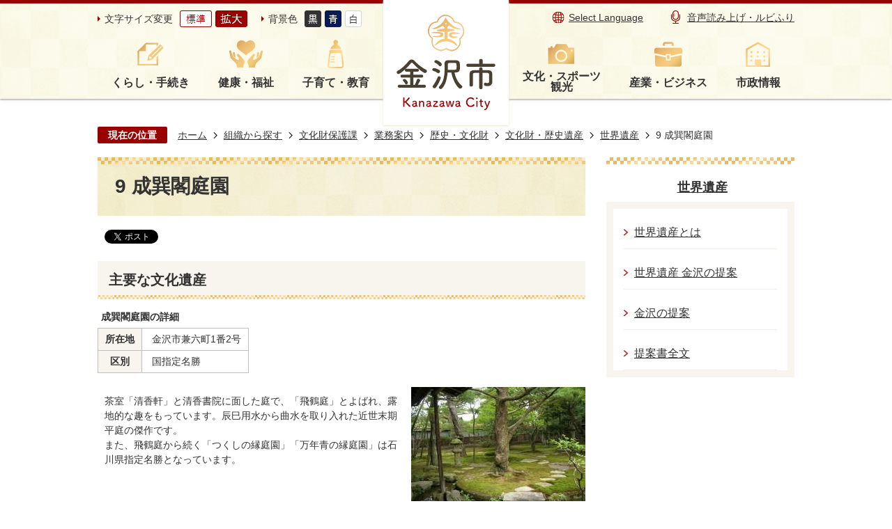

--- FILE ---
content_type: text/html
request_url: https://www4.city.kanazawa.lg.jp/soshikikarasagasu/bunkazaihogoka/gyomuannai/3/1/2/5009.html
body_size: 41252
content:
<!DOCTYPE HTML>
<html lang="ja">
<head>
  <meta charset="utf-8">
                                                                                              

        <meta name="keywords" content="">
<meta name="description" content="">    <meta property="og:title" content="9 成巽閣庭園|金沢市公式ホームページ いいね金沢">
<meta property="og:type" content="article">
<meta property="og:url" content="https://www4.city.kanazawa.lg.jp/soshikikarasagasu/bunkazaihogoka/gyomuannai/3/1/2/5009.html">
  <meta property="og:image" content="http://www4.city.kanazawa.lg.jp/material/images/group/22/09seisonteien.jpg" />
  <meta property="og:description" content="              	成巽閣庭園の詳細						所在地			 金沢市兼六町1番2号							区別			 国指定名勝			            " />  <meta name="viewport" content="width=750, user-scalable=yes">      <meta name="nsls:timestamp" content="Thu, 17 Mar 2022 00:22:37 GMT">            <title>9 成巽閣庭園／金沢市公式ホームページ いいね金沢</title>    <link rel="canonical" href="https://www4.city.kanazawa.lg.jp/soshikikarasagasu/bunkazaihogoka/gyomuannai/3/1/2/5009.html">        
                            <link rel="icon" href="//www4.city.kanazawa.lg.jp/favicon.ico">
        <link rel="apple-touch-icon" href="//www4.city.kanazawa.lg.jp/theme/base/img_common/smartphone.png">
                                                  <link href="//www4.city.kanazawa.lg.jp/theme/base/css/sub.css" rel="stylesheet" type="text/css" class="sp-style">              

                      
            
                                                        <script src="//www4.city.kanazawa.lg.jp/theme/base/js/jquery.js"></script>
                              <script src="//www4.city.kanazawa.lg.jp/theme/base/js/jquery_cookie.js"></script>
                              <script src="//www4.city.kanazawa.lg.jp/theme/base/js/jquery-ui.min.js"></script>
                              <script src="//www4.city.kanazawa.lg.jp/theme/base/js/common_lib.js"></script>
                              <script src="//www4.city.kanazawa.lg.jp/theme/base/js/jquery.easing.1.3.js"></script>
                              <script src="//www4.city.kanazawa.lg.jp/theme/base/js/jquery.bxslider.js"></script>
                              <script src="//www4.city.kanazawa.lg.jp/theme/base/js/jquery_dropmenu.js"></script>
                                                          <script>(function(w,d,s,l,i){w[l]=w[l]||[];w[l].push({'gtm.start':
new Date().getTime(),event:'gtm.js'});var f=d.getElementsByTagName(s)[0],
j=d.createElement(s),dl=l!='dataLayer'?'&l='+l:'';j.async=true;j.src=
'https://www.googletagmanager.com/gtm.js?id='+i+dl;f.parentNode.insertBefore(j,f);
})(window,document,'script','dataLayer','GTM-MT5B6LQ');</script>
<script src="//www4.city.kanazawa.lg.jp/theme/base/js/common.js"></script>
<script src="//www4.city.kanazawa.lg.jp/theme/base/js/jquery.smartslider.js"></script>
<script src="//www4.city.kanazawa.lg.jp/theme/base/js/countdown.js"></script>
<script src="//www4.city.kanazawa.lg.jp/theme/base/js/ofi.min.js"></script>
<script src="//www4.city.kanazawa.lg.jp/theme/base/js/mutual_switching/mutual_switching.js"></script>

<script id="pt_loader" src="//www4.city.kanazawa.lg.jp/theme/base/js/ewbc.min.js"></script>
                                              <script src='//www.google.com/jsapi'></script>
                                          <script src="//www4.city.kanazawa.lg.jp/theme/base/js/sub.js"></script>
                          

              
                  
  <!--[if lt IE 9]>
  <script src="//www4.city.kanazawa.lg.jp/theme/base/js/html5shiv-printshiv.min.js"></script>
  <script src="//www4.city.kanazawa.lg.jp/theme/base/js/css3-mediaqueries.js"></script>
  <![endif]-->

  <script>
    var cms_api_token="eyJ0eXAiOiJKV1QiLCJhbGciOiJIUzI1NiJ9.eyJjdXN0b21lcl9jb2RlIjoiMjExMjgxIiwic2VydmljZV9uYW1lIjoiU01BUlQgQ01TIn0.CoWPe8sr7Y8x7q1gRY2_EsQf3fRrXkDfKErSpsJlg0A";
    var cms_api_domain="api3rd.smart-lgov.jp";
    var cms_api_site="";
    var cms_app_version="";
    var cms_app_id="";
    var site_domain = "https://www4.city.kanazawa.lg.jp";
    var theme_name = "base";
    var cms_recruit_no = "0";
    var cms_recruit_history_no = "0";
    var cms_recruit_search_item = '[]';
    var is_smartphone = false;  </script>

  
  


</head>
<body>
            
              
                
  
  
  <p id="smartphone" class="jqs-go-to-sp" style="display: none;">
  <a href="https://www4.city.kanazawa.lg.jp/soshikikarasagasu/bunkazaihogoka/gyomuannai/3/1/2/5009.html" class="jqs-go-to-sp">
    <span class="wrap">
      <span class="txt">スマートフォン版を表示</span>
      <span class="ico"></span>
    </span>
  </a>
</p>
  <div id="wrapper">
    <div id="wrapper-in">
      <div id="wrapper-in2">

                <div id="header-print">
          <header id="header" class="view-pc">
                          

<p class="to-container"><a href="#container">本文へ</a></p>

<div class="header-subnav-area">
  <div class="box">

    <div class="subnav_left">
      <dl class="header-size">
        <dt class="title"><span>文字サイズ変更</span></dt>
        <dd class="item">
          <button class="scsize normal">
            <img src="//www4.city.kanazawa.lg.jp/theme/base/img_common/headersize_normal_on.png" alt="標準（初期状態）" class="normal-on">
            <img src="//www4.city.kanazawa.lg.jp/theme/base/img_common/headersize_normal_off.png" alt="標準に戻す" class="normal-off hide">
          </button>
        </dd>
        <dd class="item2">
          <button class="scsize up">
            <img src="//www4.city.kanazawa.lg.jp/theme/base/img_common/headersize_big_off.png" alt="拡大する" class="big-off">
            <img src="//www4.city.kanazawa.lg.jp/theme/base/img_common/headersize_big_on.png" alt="拡大（最大状態）" class="big-on hide">
          </button>
        </dd>
      </dl>

      <dl class="header-color">
        <dt class="title"><span>背景色</span></dt>
        <dd class="item"><a href="#" class="sccolor" data-bgcolor="color_black"><img src="//www4.city.kanazawa.lg.jp/theme/base/img_common/headercolor_black.png" alt="背景色を黒色にする"></a></dd>
        <dd class="item2"><a href="#" class="sccolor" data-bgcolor="color_blue"><img src="//www4.city.kanazawa.lg.jp/theme/base/img_common/headercolor_blue.png" alt="背景色を青色にする"></a></dd>
        <dd class="item3"><a href="#" class="sccolor" data-bgcolor="color_normal"><img src="//www4.city.kanazawa.lg.jp/theme/base/img_common/headercolor_normal.png" alt="背景色を元に戻す"></a></dd>
      </dl>
    </div>

    <div class="header-logo-wrap">
      <p id="header-logo"><a href="https://www4.city.kanazawa.lg.jp/index.html"><img src="//www4.city.kanazawa.lg.jp/theme/base/img_common/pc_header_logo.png" alt="金沢市　Kanazawa City"></a></p>
    </div>

    <div class="subnav_right unit2">
      <ul class="list">
        <li class="language"><a lang="en" href="https://www4.city.kanazawa.lg.jp/language.html">Select Language</a></li>
        <li class="yasabura"><a href="javascript:void(0);" id="pt_enable"><img src="//www4.city.kanazawa.lg.jp/theme/base/img_common/sp_onsei.png" alt="">音声読み上げ・ルビふり</a></li>
      </ul>
    </div>

  </div>
</div>

  
<script>
$(function() {
  $('.headerNaviDynBlock').each(function() {
    var block = $(this);
    var list = block.find('.headerNaviDynList');
    block.css('display', 'none');

    var url = block.attr('url');
    if (!url) {
      url = block.attr('data-url');
      if (!url) {
        return;
      }
    }

    $.getJSON(url, function(json) {
      var templateOrig = block.find('.headerNaviPageTemplate');
      if (templateOrig.length == 0) {
        return;
      }
      var template = templateOrig.clone().removeClass('headerNaviPageTemplate').addClass('pageEntity').css('display', '');
      block.find('.pageEntity').remove();
      var count = 0;
      for (var j=0; j<json.length; j++) {
        var item = json[j];
        if (item.is_category_index && item.child_pages_count == 0) {
          continue;
        }
        var entity = template.clone();
        entity.find('.pageLink').attr('href', item.url).text(item.page_name);
        entity.find('.pageDescription').text(item.description);
        list.append(entity);
        count++;
      }
      if (count > 0) {
        block.css('display', '');
      }
      templateOrig.remove();
    });
  });
});
</script>
<script>
  function cmsDynDateFormat(date, format) {
    var jpWeek = ['日', '月', '火', '水', '木', '金', '土'];
    return format.replace('%Y', date.getFullYear()).replace('%m', ('0' + (date.getMonth() + 1)).slice(-2)).replace('%d', ('0' + date.getDate()).slice(-2)).replace('%a', jpWeek[date.getDay()])
        .replace('%H', ('0' + date.getHours()).slice(-2)).replace('%M', ('0' + date.getMinutes()).slice(-2)).replace('%S', ('0' + date.getSeconds()).slice(-2));
  }
  function cmsDynExecuteGetPageList() {
    var outerBlocks = $('.pageListDynBlock');
    outerBlocks.each(function() {
      var block = $(this);
      block.find('.pageListExists').css('display', 'none');
      block.find('.pageListNotExists').css('display', 'none');

      var url = block.attr('data-url');

      var cond = {};

      cond.limit = parseInt(block.attr('data-limit'));
      cond.showIndex = parseInt(block.attr('data-show-index'));
      cond.showMobile = parseInt(block.attr('data-show-mobile'));
      dateBegin = block.attr('data-date-begin');
      dateSpan = block.attr('data-date-span');

      cond.curPageNo = block.attr('data-current-page-no');
      cond.dirClass = block.attr('data-dir-class');
      cond.pageClass = block.attr('data-page-class');

      cond.timeBegin = 0;
      if (dateBegin) {
        cond.timeBegin = new Date(dateBegin);
      } else if (dateSpan) {
        cond.timeBegin = Date.now() - dateSpan * 86400000;
      }
      var recentSpan = block.attr('data-recent-span');
      cond.recentBegin = 0;
      if (recentSpan) {
        cond.recentBegin = Date.now() - recentSpan * 86400000;
      }
      cond.dateFormat = block.attr('data-date-format');
      if (!cond.dateFormat) {
        cond.dateFormat = '%Y/%m/%d %H:%M:%S';
      }
      cond.joinGrue = block.attr('data-join-grue');
      if (!cond.joinGrue) {
        cond.joinGrue = ' , ';
      }
      cond.eventDateFormat = block.attr('data-event-date-format');
      if (!cond.eventDateFormat) {
        cond.eventDateFormat = cond.dateFormat;
      }
      cond.eventType = block.attr('data-event-type');
      cond.eventField = block.attr('data-event-field');
      cond.eventArea = block.attr('data-event-area');
      eventDateSpan = block.attr('data-event-date-span');
      cond.eventTimeEnd = 0;
      if (eventDateSpan) {
        cond.eventTimeEnd = Date.now() + eventDateSpan * 86400000;
      }

      // タグ
      cond.tagDisplay = block.attr('data-show-tags');
      cond.tagPosition = block.attr('data-tags-position');
      cond.tagFilterTargets = block.attr('data-tag-filter-targets');

      $.getJSON(url, function(json) {
        cmsDynApplyPageListJson(block, json, cond);
      }).fail(function(jqxhr, textStatus, error) {
        block.css('display', 'none');
      });
    });
  }
  function cmsDynApplyPageListJson(block, json, cond) {
    var now = Date.now();
    var list = block.find('.pageListBlock');
    var template = list.find('.pageEntity:first').clone();
    list.find('.pageEntity').remove();

    var count = 0;

    for (var i = 0; i < json.length; i++) {
      var item = json[i];
      var itemDate = new Date(item.publish_datetime);

      if (!cond.showIndex && item.is_category_index) {
        continue;
      }
      if (!cond.showMobile && item.is_keitai_page) {
        continue;
      }
      if (cond.timeBegin && itemDate.getTime() < cond.timeBegin) {
        continue;
      }

      // タグによる絞込み
      if ('tag' in item && item.tag && cond.tagFilterTargets != null) {
        var filteringNos = (!isNaN(cond.tagFilterTargets)) ? [cond.tagFilterTargets] : cond.tagFilterTargets.split(/,|\s/);
        var isTarget = false;
        item.tag.forEach(function(tagItem, idx) {
          if (filteringNos.indexOf(tagItem.tag_no + "") >= 0) {
            isTarget = true;
          }
        });
        if (!isTarget) {
          continue;
        }
      }

      var entity = template.clone();
      if ('event' in item && item['event']) {
        var pageEvent = item['event'];
        if (cond.eventType && cond.eventType != pageEvent.event_type_name) {
          continue;
        }
        if (cond.eventField && $.inArray(cond.eventField, pageEvent.event_fields) < 0) {
          continue;
        }
        if (cond.eventArea && $.inArray(cond.eventArea, pageEvent.event_area) < 0) {
          continue;
        }

        var eventDateString = '';
        if (cond.eventTimeEnd) {
          if (pageEvent.event_date_type_id == 0) {
            var startDatetime = pageEvent.event_start_datetime ? new Date(pageEvent.event_start_datetime) : false;
            var endDatetime = pageEvent.event_end_datetime ? new Date(pageEvent.event_end_datetime) : false;
            if (startDatetime && endDatetime) {
              if (startDatetime.getTime() > cond.eventTimeEnd || endDatetime.getTime() <= now) {
                continue;
              }
              eventDateString = cmsDynDateFormat(startDatetime, cond.eventDateFormat) + '～' + cmsDynDateFormat(endDatetime, cond.eventDateFormat);
            } else if (startDatetime) {
              if (startDatetime.getTime() > cond.eventTimeEnd) {
                continue;
              }
            } else {
              if (endDatetime.getTime() <= now) {
                continue;
              }
              eventDateString = '～' + cmsDynDateFormat(endDatetime, cond.eventDateFormat);
            }
          } else if (pageEvent.event_date_type_id == 1) {
            var filteredDates = $.grep(pageEvent.event_dates, function(value, index) {
              var eventTime1 = new Date(value[0]+'T00:00:00+09:00').getTime();
              var eventTime2 = new Date(value[1]+'T23:59:59+09:00').getTime();
              return (eventTime1 <= cond.eventTimeEnd && eventTime2 >= now);
            });
            if (filteredDates.length == 0) {
              continue;
            }
          }
        }
        if (pageEvent.event_place) {
          entity.find('.pageEventPlaceExists').css('display', '');
          entity.find('.pageEventPlace').text(pageEvent.event_place);
        } else {
          entity.find('.pageEventPlaceExists').css('display', 'none');
          entity.find('.pageEventPlace').text('');
        }
        if (pageEvent.event_date_supplement) {
          entity.find('.pageEventDateExists').css('display', '');
          entity.find('.pageEventDate').text(pageEvent.event_date_supplement);
        } else if (eventDateString.length > 0) {
          entity.find('.pageEventDateExists').css('display', '');
          entity.find('.pageEventDate').text(eventDateString);
        } else {
          entity.find('.pageEventDateExists').css('display', 'none');
          entity.find('.pageEventDate').text('');
        }

        if (pageEvent.event_type_name) {
          entity.find('.pageEventTypeExists').css('display', '');
          entity.find('.pageEventType').text(pageEvent.event_type_name);
        } else {
          entity.find('.pageEventTypeExists').css('display', 'none');
          entity.find('.pageEventType').text('');
        }
        if (pageEvent.event_fields && pageEvent.event_fields.length > 0) {
          entity.find('.pageEventFieldsExists').css('display', '');
          entity.find('.pageEventFields').text(pageEvent.event_fields.join(cond.joinGrue));
        } else {
          entity.find('.pageEventFieldsExists').css('display', 'none');
          entity.find('.pageEventFields').text('');
        }
        if (pageEvent.event_area && pageEvent.event_area.length > 0) {
          entity.find('.pageEventAreaExists').css('display', '');
          entity.find('.pageEventArea').text(pageEvent.event_area.join(cond.joinGrue));
        } else {
          entity.find('.pageEventAreaExists').css('display', 'none');
          entity.find('.pageEventArea').text('');
        }
        entity.find('.pageEventExists').css('display', '');
      } else {
        entity.find('.pageEventExists').css('display', 'none');
      }

      entity.find('.pageDate').each(function() {
        var dateString = cmsDynDateFormat(itemDate, cond.dateFormat);
        $(this).text(dateString);
      });
      var pageLink = entity.find('a.pageLink');
      if (cond.curPageNo == item.page_no) {
        pageLink.removeAttr('href').removeAttr('page_no').css('display', 'none');
        pageLink.parent().append('<span class="pageNoLink">' + item.page_name + '</span>');
      } else {
        pageLink.attr('page_no', item.page_no).attr('href', item.url).text(item.page_name);
        pageLink.find('.pageNoLink').remove();
      }

      entity.find('.pageDescription').text(item.description);

      if ('thumbnail_image' in item && item.thumbnail_image) {
        entity.find('.pageThumbnail').append($('<img>', {src: item.thumbnail_image, alt: ""}));
      } else {
        entity.find('.pageThumbnail').remove();
      }

      if (cond.recentBegin && itemDate.getTime() >= cond.recentBegin) {
        entity.find('.pageRecent').css('display', '');
      } else {
        entity.find('.pageRecent').css('display', 'none');
      }

      // タグ付与
      if ('tag' in item && item.tag) {
        if (item.tag.length > 0) {
          var DEFINE_CLASS_NAME_WHEN_TAG_TYPE_IMAGE = 'tag-type-image';
          var DEFINE_CLASS_NAME_WHEN_TAG_TYPE_TEXT = 'tag-type-text';
          var DEFINE_CLASS_NAME_WHEN_TAG_POSITION_BEFORE = 'tag-pos-before';
          var DEFINE_CLASS_NAME_WHEN_TAG_POSITION_AFTER = 'tag-pos-after';
          var DEFINE_CLASS_NAME_TAG_BLOCK = 'tags';
          var DEFINE_CLASS_NAME_TAG = 'tag';
          var DEFINE_CLASS_NAME_TAG_INNER = 'tag-bg';

          // タグの表示位置を判定
          var tagPositionClassName = (cond.tagPosition == 1) ? DEFINE_CLASS_NAME_WHEN_TAG_POSITION_BEFORE : DEFINE_CLASS_NAME_WHEN_TAG_POSITION_AFTER;

          // タグ出力の外枠を生成
          var tagListWrapperHtml = $('<span>', {
            class: [DEFINE_CLASS_NAME_TAG_BLOCK, tagPositionClassName].join(' ')
          });

          item.tag.forEach(function(tagItem, idx) {
            // タグの中身を設定
            var tagBody;
            if (tagItem.image_file_name != null && tagItem.image_file_name != "") {
              // 画像
              tagBody = $('<span>', {
                class: DEFINE_CLASS_NAME_TAG + tagItem.tag_no,
              }).append($('<img>', {
                class: [DEFINE_CLASS_NAME_TAG_INNER, DEFINE_CLASS_NAME_WHEN_TAG_TYPE_IMAGE].join(' '),
                src: tagItem.image_url,
                alt: tagItem.tag_name
              }));
            } else {
              // テキスト
              tagBody = $('<span>', {
                class: DEFINE_CLASS_NAME_TAG + tagItem.tag_no,
              }).append($('<span>', {
                class: [DEFINE_CLASS_NAME_TAG_INNER, DEFINE_CLASS_NAME_WHEN_TAG_TYPE_TEXT].join(' '),
                text: tagItem.tag_name
              }));
            }
            tagListWrapperHtml.append(tagBody);
          });

          // 出力
          if (cond.tagDisplay == 1) {
            if (tagPositionClassName === DEFINE_CLASS_NAME_WHEN_TAG_POSITION_BEFORE) {
              entity.find('a.pageLink').before(tagListWrapperHtml);
            } else {
              entity.find('a.pageLink').after(tagListWrapperHtml);
            }
          }
        }
      }

      var removeClasses = [];
      var appendClasses = [];
      if (item.is_category_index) {
        appendClasses = cond.dirClass ? cond.dirClass.split(' ') : [];
        removeClasses = cond.pageClass ? cond.pageClass.split(' ') : [];
      } else {
        removeClasses = cond.dirClass ? cond.dirClass.split(' ') : [];
        appendClasses = cond.pageClass ? cond.pageClass.split(' ') : [];
      }
      $.each(removeClasses, function(idx, val){
        entity.removeClass(val);
      });
      $.each(appendClasses, function(idx, val){
        entity.addClass(val);
      });

      entity.css('display', '');
      list.append(entity);
      count++;
      if (cond.limit && count >= cond.limit) {
        break;
      }
    }
    if (count) {
      block.css('display', '');
      block.find('.pageListExists').css('display', '');
      block.find('.pageListNotExists').css('display', 'none');
    } else {
      block.css('display', '');
      block.find('.pageListExists').css('display', 'none');
      block.find('.pageListNotExists').css('display', '');
    }
  };
</script>

<script>
$(function() {
  cmsDynExecuteGetPageList();
});
</script>


<nav id="header-nav">
  <div class="in">
    <ul class="list list-left">
      <li class="header-nav-item header-nav-item-1 nav1">
        <a href="https://www4.city.kanazawa.lg.jp/kurashi_tetsuzuki/index.html">
          <div class="box">
           <p class="nav-item-in g-nav1">くらし・手続き</p>
          </div>
        </a>
                  <div class="headerNaviDynBlock" data-url="//www4.city.kanazawa.lg.jp/kurashi_tetsuzuki/index.tree.json">
            <div class="nav-category-list-box dropmenu" style="display:none;">
              <ul class="nav-category-list list2 headerNaviDynList">
                <li class="nav-category-item headerNaviPageTemplate"><div class="category-item-in"><a class="pageLink"></a></div></li>
              </ul>
            </div>
          </div>
              </li>
      <li class="header-nav-item header-nav-item-2 nav2">
        <a href="https://www4.city.kanazawa.lg.jp/kenko_fukushi/index.html">
          <div class="box">
           <p class="nav-item-in g-nav2">健康・福祉</p>
          </div>
        </a>
                  <div class="headerNaviDynBlock" data-url="//www4.city.kanazawa.lg.jp/kenko_fukushi/index.tree.json">
            <div class="nav-category-list-box dropmenu" style="display:none;">
              <ul class="nav-category-list list2 headerNaviDynList">
                <li class="nav-category-item headerNaviPageTemplate"><div class="category-item-in"><a class="pageLink"></a></div></li>
              </ul>
            </div>
          </div>
              </li>
      <li class="header-nav-item header-nav-item-3 nav3">
        <a href="https://www4.city.kanazawa.lg.jp/kosodate_kyoiku/index.html">
          <div class="box">
           <p class="nav-item-in g-nav3">子育て・教育</p>
          </div>
        </a>
                  <div class="headerNaviDynBlock" data-url="//www4.city.kanazawa.lg.jp/kosodate_kyoiku/index.tree.json">
            <div class="nav-category-list-box dropmenu" style="display:none;">
              <ul class="nav-category-list list2 headerNaviDynList">
                <li class="nav-category-item headerNaviPageTemplate"><div class="category-item-in"><a class="pageLink"></a></div></li>
              </ul>
            </div>
          </div>
              </li>
    </ul>
    <ul class="list-right list">
      <li class="header-nav-item header-nav-item-4 nav4">
        <a href="https://www4.city.kanazawa.lg.jp/bunka_sports_kanko/index.html">
          <div class="box">
           <p class="nav-item-in g-nav4">文化・スポーツ<br>観光</p>
          </div>
        </a>
                  <div class="headerNaviDynBlock" data-url="//www4.city.kanazawa.lg.jp/bunka_sports_kanko/index.tree.json">
            <div class="nav-category-list-box dropmenu" style="display:none;">
              <ul class="nav-category-list list2 headerNaviDynList">
                <li class="nav-category-item headerNaviPageTemplate"><div class="category-item-in"><a class="pageLink"></a></div></li>
              </ul>
            </div>
          </div>
              </li>
      <li class="header-nav-item header-nav-item-5 nav5">
        <a href="https://www4.city.kanazawa.lg.jp/sangyo_business/index.html">
          <div class="box">
           <p class="nav-item-in g-nav5">産業・ビジネス</p>
          </div>
        </a>
                  <div class="headerNaviDynBlock" data-url="//www4.city.kanazawa.lg.jp/sangyo_business/index.tree.json">
            <div class="nav-category-list-box dropmenu" style="display:none;">
              <ul class="nav-category-list list2 headerNaviDynList">
                <li class="nav-category-item headerNaviPageTemplate"><div class="category-item-in"><a class="pageLink"></a></div></li>
              </ul>
            </div>
          </div>
              </li>
      <li class="header-nav-item header-nav-item-6 nav6">
        <a href="https://www4.city.kanazawa.lg.jp/shiseijoho/index.html">
          <div class="box">
           <p class="nav-item-in g-nav6">市政情報</p>
          </div>
        </a>
                  <div class="headerNaviDynBlock" data-url="//www4.city.kanazawa.lg.jp/shiseijoho/index.tree.json">
            <div class="nav-category-list-box dropmenu" style="display:none;">
              <ul class="nav-category-list list2 headerNaviDynList">
                <li class="nav-category-item headerNaviPageTemplate"><div class="category-item-in"><a class="pageLink"></a></div></li>
              </ul>
            </div>
          </div>
              </li>
    </ul>
  </div>
</nav>                      </header>
          <header id="sp-header" class="view-sp">
                          
<div class="box clearfix">
  <p id="sp-header-logo"><a href="https://www4.city.kanazawa.lg.jp/index.html"><img src="//www4.city.kanazawa.lg.jp/theme/base/img_common/sp_header_logo.png" alt="金沢市 Kanazawa City"></a></p>
  <nav id="sp-header-nav" class="clearfix">
    <div class="menu-btn-area">
      <p class="menu-btn-menu"><a href="#"><img src="//www4.city.kanazawa.lg.jp/theme/base/img_common/menu_btn_menu.png" alt="メニュー"></a></p>
      <p class="modal-menu-close"><a href="#"><img src="//www4.city.kanazawa.lg.jp/theme/base/img_common/menu_btn_close.png" alt="閉じる"></a></p>
    </div>
  </nav>
</div>

  
<div class="modal-menu">
  <div class="in">

    <div class="box">
      <p class="title nav1">くらし・手続き</p>
      <div class="nav-category-list-box dropmenu headerNaviDynBlock"
       data-url="//www4.city.kanazawa.lg.jp/kurashi_tetsuzuki/index.tree.json">
       <ul class="list headerNaviDynList">
          <li class="headerNaviPageTemplate"><div class="category-item-in"><a class="pageLink"></a></div></li>
       </ul>
      </div>
    </div>

    <div class="box">
      <p class="title nav2">健康・福祉</p>
      <div class="nav-category-list-box dropmenu headerNaviDynBlock"
       data-url="//www4.city.kanazawa.lg.jp/kenko_fukushi/index.tree.json">
       <ul class="list headerNaviDynList">
          <li class="headerNaviPageTemplate"><div class="category-item-in"><a class="pageLink"></a></div></li>
       </ul>
      </div>
    </div>

    <div class="box">
      <p class="title nav3">子育て・教育</p>
      <div class="nav-category-list-box dropmenu headerNaviDynBlock"
       data-url="//www4.city.kanazawa.lg.jp/kosodate_kyoiku/index.tree.json">
       <ul class="list headerNaviDynList">
          <li class="headerNaviPageTemplate"><div class="category-item-in"><a class="pageLink"></a></div></li>
       </ul>
      </div>
    </div>

    <div class="box">
      <p class="title nav4">文化・スポーツ・観光</p>
      <div class="nav-category-list-box dropmenu headerNaviDynBlock"
       data-url="//www4.city.kanazawa.lg.jp/bunka_sports_kanko/index.tree.json">
       <ul class="list headerNaviDynList">
          <li class="headerNaviPageTemplate"><div class="category-item-in"><a class="pageLink"></a></div></li>
       </ul>
      </div>
    </div>

    <div class="box">
      <p class="title nav5">産業・ビジネス</p>
      <div class="nav-category-list-box dropmenu headerNaviDynBlock"
       data-url="//www4.city.kanazawa.lg.jp/sangyo_business/index.tree.json">
       <ul class="list headerNaviDynList">
          <li class="headerNaviPageTemplate"><div class="category-item-in"><a class="pageLink"></a></div></li>
       </ul>
      </div>
    </div>

    <div class="box">
      <p class="title nav6">市政情報</p>
      <div class="nav-category-list-box dropmenu headerNaviDynBlock"
       data-url="//www4.city.kanazawa.lg.jp/shiseijoho/index.tree.json">
       <ul class="list headerNaviDynList">
          <li class="headerNaviPageTemplate"><div class="category-item-in"><a class="pageLink"></a></div></li>
       </ul>
      </div>
    </div>

    <div class="support-block">
      <ul class="support-list">
        <li class="header-size">
          <dl class="header-size-in">
            <dt class="header-size-title"><span>文字サイズ変更</span></dt>
            <dd class="header-size-item">
              <button class="scsize normal">
                <img src="//www4.city.kanazawa.lg.jp/theme/base/img_common/sp_headersize_normal_on.png" alt="標準（初期状態）" class="normal-on">
                <img src="//www4.city.kanazawa.lg.jp/theme/base/img_common/sp_headersize_normal_off.png" alt="標準に戻す" class="normal-off hide">
              </button>
            </dd>
            <dd class="header-size-item2">
              <button class="scsize up">
                <img src="//www4.city.kanazawa.lg.jp/theme/base/img_common/sp_headersize_big_off.png" alt="拡大する" class="big-off">
                <img src="//www4.city.kanazawa.lg.jp/theme/base/img_common/sp_headersize_big_on.png" alt="拡大（最大状態）" class="big-on hide">
              </button>
            </dd>
          </dl>
        </li>
        <li class="header-color">
          <dl class="header-color-in">
            <dt class="header-color-title"><span>背景色</span></dt>
            <dd class="header-color-item">
              <a href="#" class="sccolor" data-bgcolor="color_black">
                <img src="//www4.city.kanazawa.lg.jp/theme/base/img_common/sp_headercolor_black.png" alt="背景色を黒色にする">
              </a>
            </dd>
            <dd class="header-color-item2">
              <a href="#" class="sccolor" data-bgcolor="color_blue">
                <img src="//www4.city.kanazawa.lg.jp/theme/base/img_common/sp_headercolor_blue.png" alt="背景色を青色にする">
              </a>
            </dd>
            <dd class="header-color-item3">
              <a href="#" class="sccolor" data-bgcolor="color_normal">
                <img src="//www4.city.kanazawa.lg.jp/theme/base/img_common/sp_headercolor_normal.png" alt="背景色を白色にする">
              </a>
            </dd>
          </dl>
        </li>
      </ul>
    </div>

    <p class="yasabura"></p>
    <p class="language"><a href="https://www4.city.kanazawa.lg.jp/language.html"><span lang="en">Select Language</span></a></p>
    <p class="goto-pc"><a href="https://www4.city.kanazawa.lg.jp/soshikikarasagasu/bunkazaihogoka/gyomuannai/3/1/2/5009.html" class="jqs-go-to-pc">PC版で見る</a></p>

    <p class="close-bottom">
      <button><img src="//www4.city.kanazawa.lg.jp/theme/base/img_common/modal_bottom_close.png" alt="閉じる"></button>
    </p>
  </div>
</div>                      </header>
        </div>

        <dl id="pankuzu" class="clearfix view-pc">
          <dt class="title">現在の位置</dt>
          <dd class="in">
            

<ul class="list">
              <li><a href="https://www4.city.kanazawa.lg.jp/index.html">ホーム</a></li>
                  <li class="icon"><a href="https://www4.city.kanazawa.lg.jp/soshikikarasagasu/index.html">組織から探す</a></li>
                  <li class="icon"><a href="https://www4.city.kanazawa.lg.jp/soshikikarasagasu/bunkazaihogoka/index.html">文化財保護課</a></li>
                  <li class="icon"><a href="https://www4.city.kanazawa.lg.jp/soshikikarasagasu/bunkazaihogoka/gyomuannai/index.html">業務案内</a></li>
                  <li class="icon"><a href="https://www4.city.kanazawa.lg.jp/soshikikarasagasu/bunkazaihogoka/gyomuannai/3/index.html">歴史・文化財</a></li>
                  <li class="icon"><a href="https://www4.city.kanazawa.lg.jp/soshikikarasagasu/bunkazaihogoka/gyomuannai/3/1/index.html">文化財・歴史遺産</a></li>
                  <li class="icon"><a href="https://www4.city.kanazawa.lg.jp/soshikikarasagasu/bunkazaihogoka/gyomuannai/3/1/2/index.html">世界遺産</a></li>
            <li class="icon"><span>9 成巽閣庭園</span></li>
  </ul>
          </dd>
        </dl>

        <section id="container" tabindex="-1">
          <div id="container-in" class="clearfix">

            <article id="contents" role="main">

                                
      <h1 class="title"><span class="bg"><span class="bg2">9 成巽閣庭園</span></span></h1>
                  
              <div id="social-update-area">
                                                                                  <div id="social" class="rs_preserve">
        <div class="clearfix in">

          <script>
            $(document).ready(function () {
              $('.fb-like').attr('data-href', location.href);
              $('.fb-share-button').attr('data-href', location.href);
              $('.line-it-button').attr('data-url', location.href);
            });
          </script>

                    <script>!function(d,s,id){var js,fjs=d.getElementsByTagName(s)[0],p=/^http:/.test(d.location)?'http':'https';if(!d.getElementById(id)){js=d.createElement(s);js.id=id;js.src=p+'://platform.twitter.com/widgets.js';fjs.parentNode.insertBefore(js,fjs);}}(document, 'script', 'twitter-wjs');</script>

                              <div id="fb-root"></div>
          <script>
            (function(d, s, id) {
              var js, fjs = d.getElementsByTagName(s)[0];
              if (d.getElementById(id)) return;
              js = d.createElement(s); js.id = id;
              js.src = "//connect.facebook.net/ja_JP/sdk.js#xfbml=1&version=v3.3";
              fjs.parentNode.insertBefore(js, fjs);
            } (document, 'script', 'facebook-jssdk'));
          </script>

          <ul id="sns-list" class="list">
                        <li>
              <div class="fb-like" data-href="" data-layout="button" data-action="like" data-size="small" data-show-faces="false" data-share="true"></div>
            </li>

                        <li><div><a href="https://twitter.com/share" target="_blank" class="twitter-share-button">Tweet</a></div></li>

                        <li class="view-sp">
              <div class="line-it-button" data-lang="ja" data-type="share-a" data-env="REAL" data-url="" data-color="default" data-size="small" data-count="false" data-ver="3" style="display: none;"></div>
              <script src="https://www.line-website.com/social-plugins/js/thirdparty/loader.min.js" async="async" defer="defer"></script>
            </li>
          </ul>

        </div>
      </div>
                                                                                      </div>

              <div id="contents-in">      
        
        
                <div class="free-layout-area">
          <div>
            <h2><span class="bg"><span class="bg2"><span class="bg3">主要な文化遺産</span></span></span></h2>
          

            <div class="wysiwyg">
              <table>
	<caption>成巽閣庭園の詳細</caption>
	<tbody>
		<tr>
			<th scope="row">所在地</th>
			<td>&nbsp;金沢市兼六町1番2号</td>
		</tr>
		<tr>
			<th scope="row">区別</th>
			<td>&nbsp;国指定名勝</td>
		</tr>
	</tbody>
</table>
            </div>
          

            <div class="cmstag layout2 img-text" style="" id="ui-id-2">
                  <div class="image right-col" style="z-index: auto;" aria-describedby="ui-id-41"><img alt="美しい雄松の横を、遣水が流れている成巽閣庭園の写真" src="//www4.city.kanazawa.lg.jp/material/images/group/22/09seisonteien.jpg">
                    <p>成巽閣庭園「飛鶴庭」</p>
                  </div>
                

                  <div class="textAreaHtml wysiwyg" style="z-index: auto;">
                    <p>茶室「清香軒」と清香書院に面した庭で、「飛鶴庭」とよばれ、露地的な趣をもっています。辰巳用水から曲水を取り入れた近世末期平庭の傑作です。<br />
また、飛鶴庭から続く「つくしの縁庭園」「万年青の縁庭園」は石川県指定名勝となっています。</p>
                  </div>
                

                  <div class="staticHtml" style="clear: both">
                    <div class="errors"></div>
                  </div>
                
</div>
          
</div>
        </div>
        
        


            
              
                                                                  <!-- 「お問い合わせ先」 -->
                                                        
      <div class="toiawase">
      <div class="toiawase-in">
        <h2 class="title"><span class="bg"><span class="bg2">この記事に関するお問い合わせ先</span></span></h2>
        <div class="in">
          <div class="name">文化財保護課<br />郵便番号：920-8577<br />住所：金沢市広坂1丁目1番1号<br />電話番号：076-220-2469<br />ファックス番号：076-224-5046<br /><a href="https://www4.city.kanazawa.lg.jp/cgi-bin/inquiry.php/21?page_no=5009">お問い合わせフォーム</a></div>
        </div>
      </div>
    </div>
                    
                     <!-- pdfダウンロード -->

                  
  


                  
                
              <!-- //#contents-in  -->
              </div>
            <!-- //#contents  -->
            </article>

                                                                                                        
              
                <nav id="side-nav">
        <section class="side-nav-list">
            
    
    
  <div class="pageListDynBlock" data-url="//www4.city.kanazawa.lg.jp/soshikikarasagasu/bunkazaihogoka/gyomuannai/3/1/2/index.tree.json"
   data-show-shortcut="1" data-show-index="1"
   data-current-page-no="5009">
    <dl class="pageListExists">
      <dt class="title">
        <span class="bg"><span class="bg2"><a href="//www4.city.kanazawa.lg.jp/soshikikarasagasu/bunkazaihogoka/gyomuannai/3/1/2/index.html">世界遺産</a></span></span>
      </dt>
      <dd class="in">
        <ul class="list clearfix pageListBlock">
          <li class="pageEntity" style="display:none;">
            <a class="pageLink"></a>
          </li>
        </ul>
      </dd>
    </dl>
  </div>
    </section>
  
       
  </nav>                  
          <!-- //#container-in  -->
          </div>
        <!-- //#container  -->
        </section>

                <div id="footer-print">
                        <div id="sp-aistaff-container" class="view-sp">
    <span class="chatbot-close" title="AIスタッフを閉じる"></span>
    <a href="https://ai-staff.net/kanazawa/chat" target="_blank"><img src="//www4.city.kanazawa.lg.jp/theme/base/img_common/chatbot_sp_2x.png" alt="質問にお答えします！" width="460" height="178" ></a>
  </div>
<footer id="footer">
  <div class="in">
    <div class="box">
      <p id="pagetop"><a href="#wrapper" class="scroll"></a></p>
    </div>
    <div class="footer-info-box">
      <p id="footer-logo"><img src="//www4.city.kanazawa.lg.jp/theme/base/img_common/sp_footer_logo.png" alt="金沢市 Kanazawa City"></p>
      <p class="address-tel">〒920-8577 金沢市広坂1-1-1<br class="view-sp">　電話：076-220-2111（代表）</p>
      <ul class="access-list">
        <li><a href="https://www4.city.kanazawa.lg.jp/shiseijoho/kanazawashinoshokai/soshikibetsugyomuannai/9983.html">各課の連絡先一覧</a></li>
        <li><a href="https://www4.city.kanazawa.lg.jp/23047.html">市役所へのアクセス</a></li>
      </ul>
      <ul class="footer-links-list">
        <li><a href="https://www4.city.kanazawa.lg.jp/19177.html">アクセシビリティ </a></li>
        <li><a href="https://www4.city.kanazawa.lg.jp/sitemap.html">サイトマップ</a></li>
        <li><a href="https://www4.city.kanazawa.lg.jp/11790.html">リンク・著作権・免責事項</a></li>
        <li><a href="https://www4.city.kanazawa.lg.jp/11793.html">個人情報の取り扱い</a></li>
      </ul>
    </div>
    <p class="copyright" lang="en">Copyright (c) 2022 Kanazawa city. All Rights Reserved.</p>
  </div>
</footer>                  </div>


      <!-- //#wrapper-in2  -->
      </div>
    <!-- //#wrapper-in  -->
    </div>
  <!-- //#wrapper  -->
  </div>

                <script src="//www4.city.kanazawa.lg.jp/theme/base/js/external.js"></script>
<script src="https://ai-staff.net/Scripts/ext/floating-window.min.js?t=kanazawa&pt=1"></script>
            </body>
</html>